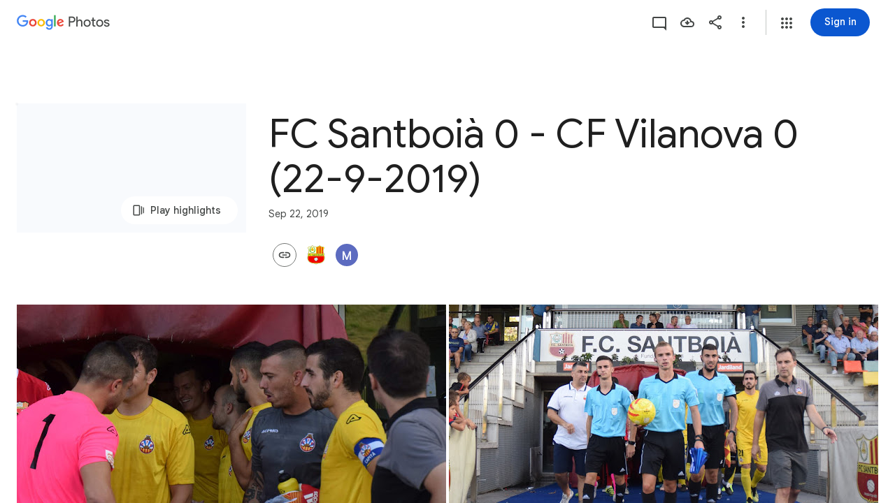

--- FILE ---
content_type: text/javascript; charset=UTF-8
request_url: https://photos.google.com/_/scs/social-static/_/js/k=boq.PhotosUi.en_US.nXdyJq0fthI.2019.O/ck=boq.PhotosUi.jraXUnnfXLI.L.B1.O/am=AAAAiDWAGZjNJf5zAQBBxvcdF9A_nhbCDTQZXjB8sxc/d=1/exm=A7fCU,AfoSr,Ahp3ie,B7iQrb,BVgquf,E2VjNc,EAvPLb,EFQ78c,FTPxE,IXJ14b,IZT63,Ihy5De,IoAGb,JNoxi,KUM7Z,KfblCf,Kl6Zic,L1AAkb,LEikZe,Lcfkne,LuJzrb,LvGhrf,MI6k7c,MpJwZc,NwH0H,O1Gjze,O6y8ed,OTA3Ae,OlyvMc,P6sQOc,PrPYRd,QIhFr,RMhBfe,RqjULd,RyvaUb,SdcwHb,SpsfSb,Tzmv8c,UBtLbd,UUJqVe,Uas9Hd,Ulmmrd,V3dDOb,WO9ee,WhgWDf,Wp0seb,X07lSd,XVMNvd,XqvODd,YYmHzb,Z15FGf,ZDZcre,ZvHseb,ZwDk9d,_b,_tp,aW3pY,ag510,byfTOb,cVmA2c,e5qFLc,ebZ3mb,fWEBl,gJzDyc,gychg,h1gxcb,hKSk3e,hc6Ubd,hdW3jf,iH3IVc,ig9vTc,j85GYd,kjKdXe,l5KCsc,lXKNFb,lazG7b,lfpdyf,lsjVmc,lwddkf,m9oV,mI3LFb,mSX26d,mdR7q,mzzZzc,n73qwf,nbAYS,oXwu8d,oYstKb,opk1D,p0FwGc,p3hmRc,p9Imqf,pNBFbe,pjICDe,pw70Gc,qTnoBf,rCcCxc,rgKQFc,suMGRe,tAtwtc,w9hDv,wiX7yc,ws9Tlc,xKVq6d,xQtZb,xUdipf,zbML3c,zeQjRb,zr1jrb/excm=_b,_tp,sharedcollection/ed=1/br=1/wt=2/ujg=1/rs=AGLTcCNrV8KBrPZ_Jy3rI0koZ5_iMOq1Iw/ee=EVNhjf:pw70Gc;EmZ2Bf:zr1jrb;F2qVr:YClzRc;JsbNhc:Xd8iUd;K5nYTd:ZDZcre;LBgRLc:SdcwHb;Me32dd:MEeYgc;MvK0qf:ACRZh;NJ1rfe:qTnoBf;NPKaK:SdcwHb;NSEoX:lazG7b;O8Cmgf:XOYapd;Pjplud:EEDORb;QGR0gd:Mlhmy;SNUn3:ZwDk9d;ScI3Yc:e7Hzgb;Uvc8o:VDovNc;YIZmRd:A1yn5d;Zk62nb:E1UXVb;a56pNe:JEfCwb;cEt90b:ws9Tlc;dIoSBb:SpsfSb;dowIGb:ebZ3mb;eBAeSb:zbML3c;gty1Xc:suMGRe;iFQyKf:QIhFr;lOO0Vd:OTA3Ae;oGtAuc:sOXFj;pXdRYb:p0FwGc;qQEoOc:KUM7Z;qafBPd:yDVVkb;qddgKe:xQtZb;wR5FRb:rgKQFc;xqZiqf:wmnU7d;yxTchf:KUM7Z;zxnPse:GkRiKb/dti=1/m=WiC0rd?wli=PhotosUi.tKoISRt-rSo.createPhotosEditorPrimaryModuleNoSimd.O%3A%3BPhotosUi.rdjX-qz8lBE.createPhotosEditorPrimaryModuleSimd.O%3A%3BPhotosUi.cZSGatatVfo.skottieWasm.O%3A%3BPhotosUi.KiRMvxZTMNM.twixWasm.O%3A%3B
body_size: 187
content:
"use strict";this.default_PhotosUi=this.default_PhotosUi||{};(function(_){var window=this;
try{
_.QPa=_.x("WiC0rd",[_.wk,_.ct]);
_.ybf=function(a,b){return new _.Pe(a.Ok+"",a.ctor,b?b.ctor:()=>{})};
_.o4=class extends _.v{constructor(a){super(a)}getTitle(){return _.vi(this,2)}setTitle(a){return _.E(this,2,a)}Od(){return _.C(this,2)}};_.o4.prototype.Sa="g7izX";var Egf=_.Id(100494314,_.np,_.o4);_.op[100494314]={zKb:Egf};var p4=class extends _.v{constructor(a){super(a)}};p4.prototype.Sa="B6ZlKe";var Fgf=_.Id(100494314,_.pp,p4);_.qp[100494314]={AKb:Fgf};_.d4(_.ybf(Fgf,Egf),(a,b,c)=>{const d=a.nj();a=_.z(d,_.Zl,1).ob();const e=_.Dy(new _.jw,a),f=_.Zv(new _.$v,a),g=_.vC(new _.nC,a);let k=null;const l=m=>{_.oI(c,e,(p,q,t,u)=>{p=q.getExtension(_.QI);q=_.vi(p,2);p.setTitle(m);u();k=q;return!1});_.oI(c,f,(p,q,t,u)=>{k=q.getTitle();q.setTitle(m);u();return!1});_.oI(c,g,(p,q,t,u)=>{k=_.vi(q,2);m&&q.setTitle(m);u();return!1})};l(_.vi(d,2));k!==null&&b.then(()=>{l(_.vi(d,2))}).Ad(()=>{l(k)})},"H4TMze");
_.rI({Ui:Egf},(a,b,c)=>{a=a.Dk;a=_.Dy(new _.jw,_.z(a,_.Zl,1).ob());_.oI(c,a,d=>d.response instanceof _.Uy&&(_.Wy(d.response)||_.pnb(d.response))?!0:!1);_.Ep(c,_.$I);_.Ep(c,_.vD)},"L5tgId");_.Ou({Ub:_.o4,responseType:p4},()=>_.AC,"TBoQZc");_.Nu({Ub:_.o4,responseType:p4},()=>_.ID,(a,b,c)=>{b=!1;for(const d of _.HD(c)){const e=_.npc(d);let f;if(((f=e)==null?void 0:f.ob())===_.z(a,_.Zl,1).ob()){b=!0;let g;(g=e)==null||g.setTitle(a.Od())}}return b?c:null},"dVK1fb");
_.Nu({Ub:_.o4,responseType:p4},()=>_.rB,(a,b,c)=>(b=_.cj(c,_.BV))&&b.Un()===_.z(a,_.Zl,1).ob()?(b.setTitle(a.Od()),c):null,"cTqWxc");new _.Jg(_.o4);new _.Jg(p4);_.Ggf=new _.Pe("uF3Orb",p4,_.o4,[_.dk,100494314,_.gk,!1,_.hk,"/PhotosFeService.PhotosUpdateEnvelopeTitle"]);
_.n("WiC0rd");
_.gr(_.QPa,class extends _.hr{static Ha(){return{service:{wb:_.nE},model:{album:_.X3}}}constructor(a){super();this.Za=a.service.wb;this.model=a.model.album}setTitle(a){const b=new _.Zl;_.qv(b,this.model.Pc()||this.model.Ta());const c=new _.o4;_.B(c,_.Zl,1,b);c.setTitle(a);return this.Za.Ia(_.Ggf.getInstance(c)).then()}});
_.r();
}catch(e){_._DumpException(e)}
}).call(this,this.default_PhotosUi);
// Google Inc.
